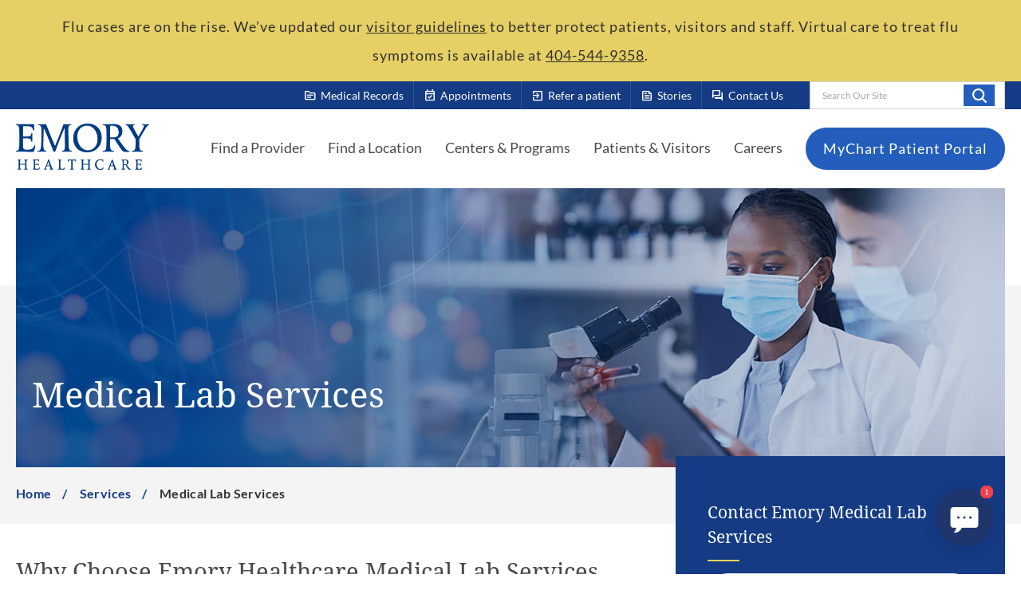

--- FILE ---
content_type: text/html; charset=utf-8
request_url: https://www.emoryhealthcare.org/services/medical-lab-services
body_size: 14165
content:



<!DOCTYPE html>
<!--[if lt IE 7]>      <html class="no-js lt-ie9 lt-ie8 lt-ie7"> <![endif]-->
<!--[if IE 7]>         <html class="no-js lt-ie9 lt-ie8"> <![endif]-->
<!--[if IE 8]>         <html class="no-js lt-ie9"> <![endif]-->
<!--[if gt IE 8]><!-->
<html class="no-js" lang="en">
<!--<![endif]-->
<head>
<link href="/-/media/Feature/Experience-Accelerator/Bootstrap-5/Bootstrap-5/Styles/optimized-min.css?t=20230123T173000Z" rel="stylesheet" /><link href="/-/media/Base-Themes/Core-Libraries/styles/optimized-min.css?t=20230203T221914Z" rel="stylesheet" /><link href="/-/media/Base-Themes/Main-Theme/styles/optimized-min.css?t=20230203T221915Z" rel="stylesheet" /><link href="/-/media/Base-Themes/Juxtapose-Theme/Styles/optimized-min.css?t=20230406T210932Z" rel="stylesheet" /><link href="/-/media/Base-Themes/Slick-Carousel/styles/optimized-min.css?t=20230220T221740Z" rel="stylesheet" /><link href="/-/media/Themes/EH/Emory/Emory/styles/pre-optimized-min.css?t=20260115T030943Z" rel="stylesheet" />

    
    


    <title>Medical Lab Services at Emory Healthcare</title>


<link rel="canonical" href="https://www.emoryhealthcare.org/services/medical-lab-services" />




<meta name="robots" content="INDEX, FOLLOW" />
    <link href="/-/media/Project/EH/Emory/ThemeSrc/Icons/eh-favicon.png" rel="shortcut icon" />



<meta property="og:title"  content="Medical Lab Services at Emory Healthcare" /><meta property="og:url"  content="https://www.emoryhealthcare.org/services/medical-lab-services" />


<meta  name="description" content="Emory Healthcare Medical Lab Services offers accurate diagnostic medical testing at multiple locations. Call 404-712-5227 or 800-727-6763 for all questions or to schedule an appointment. " /><meta  name="keywords" content="medical lab services, scheduling a lab test, lab locations" />


<meta property="twitter:title"  content="Medical Lab Services at Emory Healthcare" /><meta property="twitter:card"  content="summary_large_image" />

<meta name="viewport" content="width=device-width, initial-scale=1">


<!-- Piwick snippet -->

<script type="text/javascript">
(function(window, document, dataLayerName, id) {
window[dataLayerName]=window[dataLayerName]||[],window[dataLayerName].push({start:(new Date).getTime(),event:"stg.start"});var scripts=document.getElementsByTagName('script')[0],tags=document.createElement('script');
function stgCreateCookie(a,b,c){var d="";if(c){var e=new Date;e.setTime(e.getTime()+24*c*60*60*1e3),d="; expires="+e.toUTCString();f="; SameSite=Strict"}document.cookie=a+"="+b+d+f+"; path=/"}
var isStgDebug=(window.location.href.match("stg_debug")||document.cookie.match("stg_debug"))&&!window.location.href.match("stg_disable_debug");stgCreateCookie("stg_debug",isStgDebug?1:"",isStgDebug?14:-1);
var qP=[];dataLayerName!=="dataLayer"&&qP.push("data_layer_name="+dataLayerName),isStgDebug&&qP.push("stg_debug");var qPString=qP.length>0?("?"+qP.join("&")):"";
tags.async=!0,tags.src="https://emoryhealthcare.containers.piwik.pro/"+id+".js"+qPString,scripts.parentNode.insertBefore(tags,scripts);
!function(a,n,i){a[n]=a[n]||{};for(var c=0;c<i.length;c++)!function(i){a[n][i]=a[n][i]||{},a[n][i].api=a[n][i].api||function(){var a=[].slice.call(arguments,0);"string"==typeof a[0]&&window[dataLayerName].push({event:n+"."+i+":"+a[0],parameters:[].slice.call(arguments,1)})}}(i[c])}(window,"ppms",["tm","cm"]);
})(window, document, 'piwikDataLayer', 'e575ee66-99a8-47a2-90b0-ae8328641028');
</script>

<!-- End Piwick snippet -->

<meta name="google-site-verification" content="i14jlRzZcm26ThMkozcXkvCy2FB3phoFbcwyyMVC72s" />

<link rel="stylesheet" href="https://fonts.googleapis.com/css2?family=Material+Symbols+Outlined" />
</head>
<body class="default-device bodyclass">
    



    <a  class="skip-link" href="#header">Skip To Main Site Navigation</a>



    <a  class="skip-link" href="#content">Skip To Content</a>



    <a  class="skip-link" href="#footer">Skip To Footer</a>

    
<!-- #wrapper -->
<div id="wrapper">
    <!-- #header -->
    <header>
        <div id="header" class="container-fluid">
            <div class="row">
<div class="component plain-html col-12">
    <div class="component-content">
<!-- Material Icons -->
<link href="https://fonts.googleapis.com/css2?family=Material+Symbols+Rounded:FILL@1" rel="stylesheet">

<style>
/* Random Fixes */
@media (max-width: 992px) {
    .has-side-navigation .sidebar-container {
        margin-top: 0 !important;
    }
}

.page-title-hero__text {
    transform: none !important;
}

.component.eh-promo .column-card__body {
    padding-bottom: 2rem;
}

.link + .link > .component-content {
    margin-left: 0;
}

.component a.field-link,
.component .field-link a {
    white-space: normal !important;
}

.accordion .eh-accordion__body ul li {
    list-style-type: disc;
}

/* Youtube Embeds */
.yt-embed {
    padding-top: 56.25%;
    position: relative;
}

.yt-embed iframe {
    height: 100%;
    width: 100%;
    position: absolute;
    top: 0;
}

/* RTE - Quote */
.quote {
    display: flex;
    flex-direction: column;
}

.quote > p {
    align-self: flex-end;
}

/* Link */
.component .link-text-chevron {
    display: flex;
    align-items: center;
    color: #143b83 !important;
    font-weight: bold;
    text-decoration: none !important;
}

.component .link-text-chevron:hover {
    text-decoration: none !important;
}

.link-text-chevron:after {
    background-image: url(/-/media/Project/EH/Emory/ThemeSrc/Icons/icon-chevron-right-navy.svg);
    content: " ";
    height: 12px;
    width: 8px;
    margin-left: 1rem;
    transition: all 0.3s;
}

.link-text-chevron:hover:after {
    margin-left: 1.4rem;
}

/* Buttons */
.link-btn-rounded {
    margin-left: 1.4rem;
}

/* EH Promo - Buttons */
.eh-promo .promo-tile__body .schdappBTN {
    align-items: center;
    background-color: #f4f4f4;
    border: 0;
    border-radius: 100px;
    box-sizing: border-box;
    color: #333333;
    cursor: pointer;
    display: block;
    width: 100%;
    float: center;
    font-family: -apple-system, system-ui, system-ui, "Segoe UI", Roboto, "Helvetica Neue", "Fira Sans", Ubuntu, Oxygen, "Oxygen Sans", Cantarell, "Droid Sans", "Apple Color Emoji", "Segoe UI Emoji", "Segoe UI Symbol", "Lucida Grande", Helvetica, Arial, sans-serif;
    font-size: 16px;
    font-weight: 600;
    justify-content: center;
    max-width: 480px;
    line-height: 20px;
    min-height: 40px;
    min-width: 0px;
    overflow: hidden;
    padding-top: 15px;
    padding-bottom: 15px;
    padding-left: 20px;
    padding-right: 20px;
    text-align: center;
    text-decoration: none;
    touch-action: manipulation;
    transition: background-color 0.167s cubic-bezier(0.4, 0, 0.2, 1) 0s, box-shadow 0.167s cubic-bezier(0.4, 0, 0.2, 1) 0s, color 0.167s cubic-bezier(0.4, 0, 0.2, 1) 0s;
    user-select: none;
    -webkit-user-select: none;
    vertical-align: middle;
    margin-bottom: 15px;
}

.eh-promo .promo-tile__body .schdappBTN.ylbtn {
    background-color: #E3C84D;
}

.eh-promo .promo-tile__body .schdappBTN:hover,
.eh-promo .promo-tile__body .schdappBTN:focus {
    background-color: #3FB3E3;
    color: #333333;
}

.eh-promo .promo-tile__body .schdappBTN:active {
    background: #09223b;
    color: rgb(255, 255, 255, .7);
}

.eh-promo .promo-tile__body .schdappBTN:disabled {
    cursor: not-allowed;
    background: rgba(0, 0, 0, .08);
    color: rgba(0, 0, 0, .3);
}

@media only screen and (max-width: 650px) {
    .eh-promo .promo-tile__body .schdappBTN {
        float: none;
        width: 95%;
        margin-left: auto;
        margin-right: auto;
        margin-top: 10px;
        margin-bottom: 10px;
    }
}

/* EH Promo - Disclaimers */
.eh-promo .promo-tile__body .hours,
.eh-promo .promo-tile__body .privacy {
    margin-top: 20px;
    line-height: 1em;
    font-size: 14px;
    text-align: center;
}

/* CTA - Make an Appointment */
.cta-container {
    display: flex;
    background-color: #2262ba;
    padding: 30px 20px;
}

.cta-icon-container {
    flex-basis: 15%;
    display: flex;
    justify-content: center;
    align-items: center;
}

.cta-icon {
    display: flex;
    justify-content: center;
    align-items: center;
    background-color: #103e82;
    border-radius: 50%;
    border: 5px solid white;
    width: auto;
    cursor: default;
    transition: transform 0.2s ease-in-out, opacity 0.2s ease-in-out;
}

a.cta-icon:hover {
    transform: scale(1.1);
    opacity: 0.8;
    text-decoration: none;
    cursor: pointer;
}

.cta-icon > span {
    color: white;
}

.cta-text-container .cta-content {
    font-size: 16px;
}

.cta-text-container .cta-title {
    margin-bottom: 2rem;
}

.cta-text-container a {
    font-weight: bold;
    text-decoration: underline;
}

.cta-text-container p {
    margin-bottom: 1rem;
}

.cta-container .cta-icon > span {
    font-size: 64px;
    margin: 18px;
}

.cta-container .cta-text-container,
.cta-container a {
    color: white;
}

.cta-container .cta-text-container {
    padding-left: 30px;
}

@media (max-width: 768px) {
    .cta-container {
        flex-direction: column;
        text-align: center;
    }

    .cta-container:not(.sidebar) .cta-icon {
        margin-top: -20%;
        margin-bottom: 15px;
        margin-left: auto;
        margin-right: auto;
    }

    .cta-container:not(.sidebar) .cta-text-container {
        padding-left: 0;
    }
}

/* CTA - Refer a Patient */
.cta-container.refer {
    background-color: #f1f1f1;
}

.cta-container.refer .cta-text-container,
.cta-container.refer a {
    color: initial;
}

/* CTA - Sidebar */
.cta-container.sidebar {
    flex-direction: column;
    text-align: center;
}

.cta-container.sidebar .cta-icon-container {
    display: flex;
    align-items: center;
    justify-content: left;
    margin-bottom: 2rem;
}

.cta-container.sidebar .cta-icon {
    margin-right: 1rem;
}

.cta-container.sidebar .cta-icon > span {
    font-size: 48px;
    margin: 12px;
}

.cta-container.sidebar .cta-title {
    text-align: left;
}

.cta-container.sidebar .cta-text-container {
    text-align: left;
}

/* Kyruus Block */
.custom-kyruus-container {
    border-color: #e3c84d;
    border-style: solid;
    border-width: 2px 0;
    padding: 40px 20px;
    margin-bottom: 40px;
}

.custom-kyruus-container .eh-content-spot {
    display: flex;
    flex-direction: column;
    margin: 0;
}

.custom-kyruus-container .eh-content-spot .field-body {
    flex-grow: 1;
}

.custom-kyruus-container .eh-link-list {
    margin-top: 3rem;
}

.custom-kyruus-container .eh-link-list li .field-link a {
    padding-bottom: 0;
    padding-top: 0;
    margin-bottom: 10px;
}

@media (max-width: 768px) {
    .custom-kyruus-container .eh-content-spot:first-of-type {
        border-bottom: 1px solid #ccc;
        padding-bottom: 2rem;
        margin-bottom: 2rem;
    }
}
</style>    </div>
</div>    <div class="component header-alert-bar col-12">
        <div class="component-content">
<div class="header-alert-section">



    

    

    
    <div class="component header-alert header-alert--yellow">
        <div class="component-content">
            <div class="row" role="alert">
                <div class="header-alert__content">
                    <p>Flu cases are on the rise. We&rsquo;ve updated our&nbsp;<a href="/patients-visitors/visitor-resources/visitor-policy">visitor guidelines</a>&nbsp;to better protect patients, visitors and staff. Virtual care to treat flu symptoms is available at&nbsp;<a href="tel: 4045449358">404-544-9358</a>.</p>
                </div>
            </div>
        </div>
    </div>
    
</div>        </div>
    </div>



<section class="component section-container col-12 bg-navy section-container--large" id="header-top-section" >
    <div class="component-content container">
<div class="row">


<div class="component container col-12 col-lg d-none d-lg-flex" id="top-header-right-section">
    <div class="component-content" >
<div class="row">


<div class="component container col-auto eh-quick-link-list-container">
    <div class="component-content" >
<div class="row">
<div class="component eh-quick-link-list col-12">
    <div class="component-content">
                            <a class="eh-quick-link" href="/patients-visitors/medical-records">
                <span class="eh-quick-link-icon material-symbols-outlined">topic</span>
               <span> Medical Records </span>
            </a>
    </div>
</div>
<div class="component eh-quick-link-list col-12">
    <div class="component-content">
                            <a class="eh-quick-link" href="/patients-visitors/appointments">
                <span class="eh-quick-link-icon material-symbols-outlined">event_available</span>
               <span> Appointments </span>
            </a>
    </div>
</div>
<div class="component eh-quick-link-list col-12">
    <div class="component-content">
                            <a class="eh-quick-link" href="/contact/refer-a-patient">
                <span class="eh-quick-link-icon material-symbols-outlined">exit_to_app</span>
               <span> Refer a patient </span>
            </a>
    </div>
</div>
<div class="component eh-quick-link-list col-12">
    <div class="component-content">
                            <a class="eh-quick-link" href="/stories">
                <span class="eh-quick-link-icon material-symbols-outlined">feed</span>
               <span> Stories </span>
            </a>
    </div>
</div>
<div class="component eh-quick-link-list col-12">
    <div class="component-content">
                            <a class="eh-quick-link" href="/contact">
                <span class="eh-quick-link-icon material-symbols-outlined">forum</span>
               <span> Contact Us </span>
            </a>
    </div>
</div></div>    </div>
</div>
<div class="component search-box search-box--header col-auto" data-properties='{"endpoint":"//sxa/search/results/","suggestionEndpoint":"//sxa/search/suggestions/","suggestionsMode":"ShowSearchResultsAsPredictions","resultPage":"/search","targetSignature":"","v":"{A73D16EA-7FF6-4AAD-87ED-99AFAAEF8A49}","s":"{13B36430-0D5E-4C8C-BBC3-723DD5C5778C}","p":5,"l":"","languageSource":"AllLanguages","searchResultsSignature":"site-search","itemid":"{060C885D-23D9-46AE-A2D9-85B45F87AE9F}","minSuggestionsTriggerCharacterCount":2}'>
    <div class="component-content">
        
                    <label for="textBoxSearch">
                        Search Our Site
                    </label>
                <input type="text" class="search-box-input" autocomplete="off" name="textBoxSearch" maxlength="100" placeholder="Search Our Site" />
                    <button class="search-box-button-with-redirect" type="submit">
                        Search
                    </button>
    </div>
</div>
</div>    </div>
</div></div>    </div>
</section>


<section class="component section-container col-12 bg-white section-container--large" id="header-main-section" >
    <div class="component-content container">
<div class="row">


<div class="component container col-12">
    <div class="component-content" >
<div class="row">


<div class="component container col-12" id="main-header-container">
    <div class="component-content" >
<div class="row">
<div class="component image file-type-icon-media-link col-auto">
    <div class="component-content">
<a title="Header Logo" href="/"><img src="/-/media/Project/EH/Emory/ThemeSrc/Logo/logo-emory.png?h=116&amp;iar=0&amp;w=332&amp;hash=35E153153B00BC2696CD1C6F29774241" alt="Emory Healthcare" width="332" height="116" data-variantitemid="{0A643F74-EC99-45E6-AAD8-6E88C5464476}" data-variantfieldname="Image" /></a><span class="image-caption field-imagecaption">Emory Healthcare</span>    </div>
</div>



<div class="component container col-auto d-none d-lg-block" id="main-header-navigation-container--desktop">
    <div class="component-content" >
<div class="row">
<div class="component eh-primary-nav col-auto">
    <div class="component-content">
            <div class="tabs-inner">
                    <ul class="tabs-heading">



    <li tabindex="-1">
        <div>
<div class="row">
<div class="component content col-12">
    <div class="component-content">



<a href="/physician-finder">Find a Provider</a>

    </div>
</div>
</div>
        </div>
    </li>
    <li tabindex="-1">
        <div>
<div class="row">
<div class="component content col-12">
    <div class="component-content">



<a href="/locations">Find a Location</a>

    </div>
</div>
</div>
        </div>
    </li>
    <li tabindex="-1">
        <div>
<div class="row">
<div class="component content col-12">
    <div class="component-content">



<a class="sub-nav-link" href='javascript:void();'>Centers &amp; Programs</a>

    </div>
</div>
</div>
        </div>
    </li>
    <li tabindex="-1">
        <div>
<div class="row">
<div class="component content col-12">
    <div class="component-content">



<a class="sub-nav-link" href='javascript:void();'>Patients &amp; Visitors</a>

    </div>
</div>
</div>
        </div>
    </li>
    <li tabindex="-1">
        <div>
<div class="row">
<div class="component content col-12">
    <div class="component-content">



<a href="/careers">Careers</a>

    </div>
</div>
</div>
        </div>
    </li>

                    </ul>
                    <div class="tabs-container">



    <div class="tab">
<div class="row"></div>    </div>
    <div class="tab">
<div class="row"></div>    </div>
    <div class="tab">
<div class="row">


<div class="component container col-12">
    <div class="component-content" >
<div class="row">
<div class="component link-list col-12">
    <div class="component-content">
        
                <ul>
                <li class="item0 odd first">
<div class="field-link"><a href="/centers-programs/psychiatry-services/treatments/adult-psychiatry-services" data-variantitemid="{755FBA91-3C1F-4554-80B5-119CDCED8C14}" title="Adult Psychiatry Program" data-variantfieldname="Link">Adult Psychiatry</a></div>                </li>
                <li class="item1 even">
<div class="field-link"><a href="/centers-programs/aesthetic-center" data-variantitemid="{F8D9C7BB-EB51-449E-B5B0-2C2E4223E389}" title="Aesthetics Center" data-variantfieldname="Link">Aesthetics</a></div>                </li>
                <li class="item2 odd">
<div class="field-link"><a href="/centers-programs/bariatric-centers" data-variantitemid="{CE845EEF-03B7-451C-A1D9-29B9E1F15114}" title="Bariatric Centers &amp; Weight Loss Services" data-variantfieldname="Link">Bariatric Centers &amp; Weight Loss</a></div>                </li>
                <li class="item3 even">
<div class="field-link"><a href="/centers-programs/brain-health-center" data-variantitemid="{1815FC30-15A3-41E4-B85E-F1F80E3A9727}" title="Brain Health Center" data-variantfieldname="Link">Brain Health</a></div>                </li>
                <li class="item4 odd">
<div class="field-link"><a href="/centers-programs/cancer-program" data-variantitemid="{D73233DC-DA0C-4520-BCD1-3CD9E48BD007}" title="Cancer Program Winship Cancer Institute" data-variantfieldname="Link">Cancer</a></div>                </li>
                <li class="item5 even">
<div class="field-link"><a href="/services/heart-vascular" data-variantitemid="{5D67307C-F38E-454C-A391-380E0B01A66D}" title="Cardiology Program" data-variantfieldname="Link">Cardiology</a></div>                </li>
                <li class="item6 odd">
<div class="field-link"><a href="/centers-programs/digestive-diseases-program" data-variantitemid="{76DCEEBA-0D01-451A-B712-1DD19E1D27B0}" title="Digestive Diseases Program" data-variantfieldname="Link">Digestive Diseases</a></div>                </li>
                <li class="item7 even">
<div class="field-link"><a href="/centers-programs/emory-employer-health-solutions" data-variantitemid="{227B63CC-B0A9-4F8B-855E-50744962B3B0}" title="Employer Health Solutions Program" data-variantfieldname="Link">Employer Health Solutions</a></div>                </li>
                <li class="item8 odd">
<div class="field-link"><a href="/centers-programs/orthopedic-spine-center/joint-cartilage-preservation-center" data-variantitemid="{5CEDA37C-1FBD-4045-8444-3A867BE82502}" title="joint &amp; Cartilage Preservation Center" data-variantfieldname="Link">Joint &amp; Cartilage Preservation Center</a></div>                </li>
                <li class="item9 even">
<div class="field-link"><a href="/centers-programs/endocrinology-services" data-variantitemid="{70EDA685-E8F3-4650-AEA3-59E1022D728A}" title="Endocrinology Services" data-variantfieldname="Link">Endocrinology</a></div>                </li>
                <li class="item10 odd">
<div class="field-link"><a href="/services/eye-care" data-variantitemid="{257D743B-1A0C-40E9-B874-541FC9B5CA96}" title="Eye Center" data-variantfieldname="Link">Eye Center</a></div>                </li>
                <li class="item11 even">
<div class="field-link"><a href="/centers-programs#surgical" data-variantitemid="{C60C0596-E586-44AD-8F26-C1BED4A69475}" title="General Surgery Programs" data-variantfieldname="Link">General Surgery</a></div>                </li>
                <li class="item12 odd">
<div class="field-link"><a href="/centers-programs/womens-health-services/gynecology-care" data-variantitemid="{656CE724-00FB-4C2D-89BF-048948BE6A22}" data-variantfieldname="Link">Gynecology</a></div>                </li>
                <li class="item13 even">
<div class="field-link"><a href="/services/heart-vascular" data-variantitemid="{D6C31D70-6859-4ACF-B384-BDCC460E98CE}" title="Health and Vascular Center" data-variantfieldname="Link">Heart &amp; Vascular</a></div>                </li>
                <li class="item14 odd">
<div class="field-link"><a href="/centers-programs/infectious-disease-services" data-variantitemid="{A0DAF5CA-7B33-4D1E-A065-0F5E8D01FCD5}" title="Infectious Diseases Program" data-variantfieldname="Link">Infectious Diseases</a></div>                </li>
                <li class="item15 even">
<div class="field-link"><a href="/centers-programs/maternity-center" data-variantitemid="{96B29DB5-4C89-4834-99A6-E41622850FF8}" title="Maternity Centers" data-variantfieldname="Link">Maternity</a></div>                </li>
                <li class="item16 odd">
<div class="field-link"><a href="/services/medical-lab-services" data-variantitemid="{02EEAEAB-E306-431B-A7DA-181FAA6708E7}" title="Medical Laboratories" data-variantfieldname="Link">Medical Laboratories</a></div>                </li>
                <li class="item17 even">
<div class="field-link"><a href="/centers-programs/mental-health-services" data-variantitemid="{0731437A-68A9-405D-93CA-6B14AE477CD3}" title="Mental Health Services" data-variantfieldname="Link">Mental Health Services</a></div>                </li>
                <li class="item18 odd">
<div class="field-link"><a href="/services/neuro" data-variantitemid="{BA1F579B-ACC1-490D-BCB2-F46F6DD0573F}" data-variantfieldname="Link">Neurology &amp; Neurosurgery</a></div>                </li>
                <li class="item19 even">
<div class="field-link"><a href="/centers-programs/womens-health-services/obstetrics-prenatal-care" data-variantitemid="{CA947761-E89E-4B07-A963-F1054F89F30F}" title="Obstetrics &amp; Prenatal Care" data-variantfieldname="Link">Obstetrics &amp; Prenatal Care</a></div>                </li>
                <li class="item20 odd">
<div class="field-link"><a href="/centers-programs/orthopedic-spine-center" data-variantitemid="{379AA38F-CCCC-4743-A5E4-B89188B9E469}" title="Orthopaedics &amp; Spine Center" data-variantfieldname="Link">Orthopaedics, Sports &amp; Spine</a></div>                </li>
                <li class="item21 even">
<div class="field-link"><a href="/centers-programs/physical-therapy" data-variantitemid="{CA643A6A-456C-4CE7-914F-DB9EDEC0F881}" title="Physical Therapy &amp; Rehabilitation Services" data-variantfieldname="Link">Physical Therapy &amp; Rehabilitation</a></div>                </li>
                <li class="item22 odd">
<div class="field-link"><a href="/centers-programs/primary-care" data-variantitemid="{591491B7-5FD5-4444-8501-92F736F351CE}" title="Primary Care" data-variantfieldname="Link">Primary Care (Family, Internal, Geriatrics)</a></div>                </li>
                <li class="item23 even">
<div class="field-link"><a href="/services/radiology-imaging" data-variantitemid="{776DB156-75A4-45D0-AD2F-218C15E92DF3}" title="Radiology &amp; Imaging Services" data-variantfieldname="Link">Radiology &amp; Imaging</a></div>                </li>
                <li class="item24 odd">
<div class="field-link"><a href="/centers-programs/reproductive-center" data-variantitemid="{F62F196B-9573-406D-A2C6-92A7EDFDB492}" title="Reproductive Center" data-variantfieldname="Link">Reproductive Health</a></div>                </li>
                <li class="item25 even">
<div class="field-link"><a href="/services/sleep-center" data-variantitemid="{5BB200A6-A55C-4471-AC38-4BBD9904FB3A}" data-variantfieldname="Link">Sleep Center</a></div>                </li>
                <li class="item26 odd">
<div class="field-link"><a href="/centers-programs/transgender-clinic" data-variantitemid="{E9F8D025-80C6-439D-A528-C71A5D12195B}" title="Transgender Care Program" data-variantfieldname="Link">Transgender Care</a></div>                </li>
                <li class="item27 even">
<div class="field-link"><a href="/services/transplant" data-variantitemid="{270D5F33-9071-4833-8DB8-D73683FAD6D7}" title="Transplant Center" data-variantfieldname="Link">Transplant</a></div>                </li>
                <li class="item28 odd">
<div class="field-link"><a href="/centers-programs/urgent-care" data-variantitemid="{698F1A88-C3C9-46FD-BB3C-ED8D2BA09EFC}" title="Urgent Care" data-variantfieldname="Link">Urgent Care</a></div>                </li>
                <li class="item29 even">
<div class="field-link"><a href="/services/urology" data-variantitemid="{0C7D19D7-8922-4710-B8E6-D252ED4AA614}" title="ACL Program" data-variantfieldname="Link">Urology</a></div>                </li>
                <li class="item30 odd">
<div class="field-link"><a href="/centers-programs/veterans-program" data-variantitemid="{45E9BC91-2D02-49B3-A222-07360F256176}" title="Veterans Program" data-variantfieldname="Link">Veterans Program</a></div>                </li>
                <li class="item31 even">
<div class="field-link"><a href="/services/heart-vascular/conditions/varicose-veins" data-variantitemid="{A1A1D32B-BB49-4CBE-B625-E9D08881E334}" title="Vein Center" data-variantfieldname="Link">Vein Center</a></div>                </li>
                <li class="item32 odd">
<div class="field-link"><a href="/services/heart-vascular/conditions/varicose-veins" data-variantitemid="{E2C5E488-ACE4-42C2-B4B6-24F498F873F4}" title="Varicose Veins" data-variantfieldname="Link">Varicose Veins</a></div>                </li>
                <li class="item33 even last">
<div class="field-link"><a href="/centers-programs" data-variantitemid="{02C348B1-022A-4409-8DA1-C4116C34220E}" data-variantfieldname="Link" class="view-all">View All</a></div>                </li>
        </ul>
    </div>
</div>
</div>    </div>
</div></div>    </div>
    <div class="tab">
<div class="row">
<div class="component link-list col-12 grid-row-5">
    <div class="component-content">
        
                <ul>
                <li class="item0 odd first">
<div class="field-link"><a href="/patients-visitors/insurance-billing/billing-information" data-variantitemid="{D8438FDD-97DE-4F73-A173-42444EE3BD52}" title="Billing &amp; Insurance" data-variantfieldname="Link">Billing Information</a></div>                </li>
                <li class="item1 even">
<div class="field-link"><a href="/research-innovation" data-variantitemid="{92643E06-5140-42AB-BD73-69AC82E44BE7}" title="Clinical Trials" data-variantfieldname="Link">Clinical Trials</a></div>                </li>
                <li class="item2 odd">
<div class="field-link"><a href="/patients-visitors/insurance-billing/financial-assistance" data-variantitemid="{3406A9CB-68CE-48BB-99D8-C7353AA89BEC}" title="Financial Assistance" data-variantfieldname="Link">Financial Assistance</a></div>                </li>
                <li class="item3 even">
<div class="field-link"><a href="/patients-visitors/policies-privacy-and-rights/financial-clearance" data-variantitemid="{E69A6C7D-DD9D-45A3-B5D2-B514DC32F2FC}" title="Financial Clearance Policy" data-variantfieldname="Link">Financial Clearance Policy</a></div>                </li>
                <li class="item4 odd">
<div class="field-link"><a href="/patients-visitors/visitor-resources" data-variantitemid="{A6A1D775-CA9D-491B-9132-2C822F8BFED8}" title="Guest Services " data-variantfieldname="Link">Guest Services </a></div>                </li>
                <li class="item5 even">
<div class="field-link"><a href="/patients-visitors/insurance-billing/insurance-information" data-variantitemid="{75EBB16E-2F0D-4C7D-B717-4941483A7A8E}" title="Health and Vascular Center" data-variantfieldname="Link">Insurance Information</a></div>                </li>
                <li class="item6 odd">
<div class="field-link"><a href="/patients-visitors/patient-resources/interpretation" data-variantitemid="{045CE106-E72F-4318-9A67-19E9818287DF}" title="Language Interpretation Services" data-variantfieldname="Link">Language Interpretation Services</a></div>                </li>
                <li class="item7 even">
<div class="field-link"><a href="/patients-visitors/patient-resources/lgbtq" data-variantitemid="{2C66AB2C-BBC1-4EB2-8CCA-31FDA89257B1}" title="LGBTQIA Cultural Competency" data-variantfieldname="Link">LGBTQIA Cultural Competency</a></div>                </li>
                <li class="item8 odd">
<div class="field-link"><a href="/patients-visitors/medical-records" data-variantitemid="{CC313555-5818-4223-AC80-18E3614B6B05}" title="Medical Records" data-variantfieldname="Link">Medical Records</a></div>                </li>
                <li class="item9 even">
<div class="field-link"><a href="/patients-visitors/insurance-billing/medicare-resources" data-variantitemid="{87926067-4014-40AF-B2BE-D17B6828D818}" title="Medicare Resources" data-variantfieldname="Link">Medicare Resources</a></div>                </li>
                <li class="item10 odd">
<div class="field-link"><a href="/about" data-variantitemid="{EBD63840-7637-4B74-82A3-B11FBD295F50}" title="Mission &amp; Values" data-variantfieldname="Link">Mission &amp; Values</a></div>                </li>
                <li class="item11 even">
<div class="field-link"><a href="/patients-visitors/patient-resources/patient-portal" data-variantitemid="{BAD78880-1AFF-4F82-9A44-2C406250C8AC}" title="MyChart Patient Portal Help" data-variantfieldname="Link">MyChart Patient Portal Help</a></div>                </li>
                <li class="item12 odd">
<div class="field-link"><a href="/patients-visitors/insurance-billing/no-surprises-act-disclosures" data-variantitemid="{58E84824-B236-4BED-96E6-4EE68FB29A45}" title="No Suprises Act Disclosure" data-variantfieldname="Link">No Suprises Act Disclosure</a></div>                </li>
                <li class="item13 even">
<div class="field-link"><a href="/patients-visitors/policies-privacy-and-rights/non-discrimination-policy" data-variantitemid="{3E25580F-444B-4E80-A058-714D7D75EC4C}" title="Non-Discrimination Policy" data-variantfieldname="Link">Non-Discrimination Policy</a></div>                </li>
                <li class="item14 odd">
<div class="field-link"><a href="/patients-visitors/insurance-billing/bill-pay" data-variantitemid="{70E2F2B8-B4B2-443A-AC24-D26E07F10DAB}" title="Online Bill Pay" data-variantfieldname="Link">Online Bill Pay</a></div>                </li>
                <li class="item15 even">
<div class="field-link"><a href="/patients-visitors/policies-privacy-and-rights/patient-rights" data-variantitemid="{D1C4B925-5FF0-4857-AE0C-E7B51E22CC7B}" title="Patient Privacy &amp; Rights" data-variantfieldname="Link">Patient Privacy &amp; Rights</a></div>                </li>
                <li class="item16 odd">
<div class="field-link"><a href="/contact#patientRelations" data-variantitemid="{3455923E-A93C-4B6B-A4BC-9A3242B8BD4D}" title="Patient Relations" data-variantfieldname="Link">Patient Relations</a></div>                </li>
                <li class="item17 even">
<div class="field-link"><a href="/patients-visitors/insurance-billing/price-transparency" data-variantitemid="{FDC0DFAD-90AA-4D9F-A6E9-9731BC6F75CE}" title="Price Transparancy" data-variantfieldname="Link">Price Transparency</a></div>                </li>
                <li class="item18 odd">
<div class="field-link"><a href="/patients-visitors/visitor-resources" data-variantitemid="{D8CC837C-D84D-4383-A2B3-00AE100E9AC0}" title="Visitor Policy" data-variantfieldname="Link">Visitor Policy</a></div>                </li>
                <li class="item19 even last">
<div class="field-link"><a href="/patients-visitors" data-variantitemid="{312130DD-3F30-4E24-AE7A-5FB883FCEB18}" data-variantfieldname="Link" class="view-all">View All</a></div>                </li>
        </ul>
    </div>
</div>
</div>    </div>
    <div class="tab">
<div class="row"></div>    </div>

                    </div>
            </div>    
    </div>
</div>


<div class="component link link--round-button  col-auto">
    <div class="component-content">

<div class="field-link"><a href="/patients-visitors/patient-resources/patient-portal" data-variantitemid="{D5B84125-EE39-47C1-B7AB-F7B3C2FCA8D3}" title="MyChart Patient Portal" data-variantfieldname="Link">MyChart Patient Portal</a></div>    </div>
</div></div>    </div>
</div>


<div class="component container col-auto d-lg-none" id="main-header-navigation-container--mobile">
    <div class="component-content" >
<div class="row">

<div class="component link col-auto">
    <div class="component-content">

<div class="field-link"><a href="/" data-variantitemid="{F9D877F5-B69E-401A-A888-DD121F5AA000}" data-variantfieldname="Link" class="mobile-search-btn">Search</a></div>    </div>
</div>

<div class="component link col-auto">
    <div class="component-content">

<div class="field-link"><a href="/" data-variantitemid="{FB2C16FC-90FB-43AE-9AB2-0B1F615BE99B}" data-variantfieldname="Link" class="mobile-nav-btn">Menu</a></div>    </div>
</div></div>    </div>
</div></div>    </div>
</div>


<div class="component container col-12" id="mobile-search-panel">
    <div class="component-content" >
<div class="row">
<div class="component search-box search-box--header-mobile col-12" data-properties='{"endpoint":"//sxa/search/results/","suggestionEndpoint":"//sxa/search/suggestions/","suggestionsMode":"ShowSearchResults","resultPage":"/search","targetSignature":"","v":"{D407CF7C-1FCC-4AAA-A8AF-DA2DAB74F419}","s":"{13B36430-0D5E-4C8C-BBC3-723DD5C5778C}","p":5,"l":"","languageSource":"SearchResultsLanguage","searchResultsSignature":"site-search","itemid":"{060C885D-23D9-46AE-A2D9-85B45F87AE9F}","minSuggestionsTriggerCharacterCount":2}'>
    <div class="component-content">
        
                    <label for="textBoxSearch">
                        Search Our Site
                    </label>
                <input type="text" class="search-box-input" autocomplete="off" name="textBoxSearch" maxlength="100" placeholder="Search Our Site" />
                    <button class="search-box-button-with-redirect" type="submit">
                        Search
                    </button>
    </div>
</div>
</div>    </div>
</div>


<div class="component container col-12" id="mobile-menu-panel">
    <div class="component-content" >
<div class="row">


<div class="component container col-12" id="mobile-utility-nav">
    <div class="component-content" >
<div class="row">


<div class="component container col-6 bg-navy">
    <div class="component-content" >
<div class="row">

    <div class="component rich-text col-12">
        <div class="component-content">
        </div>
    </div>
</div>    </div>
</div>


<div class="component container col-6 bg-cerulean-blue">
    <div class="component-content" >
<div class="row">    <div class="component component-popup col-12">
        <div class="component-content">
<div class="content-rte">
   <button class="popup-trigger" data-popup-target="{31B8820A-B0A0-4388-AF68-A0F10F85F9E0}">Info</button>
</div>
<div class="popup-section" data-popup="{31B8820A-B0A0-4388-AF68-A0F10F85F9E0}">
  <div class="popup-title"></div>
  <div class="popup-content"></div>
</div >
        </div>
    </div>
</div>    </div>
</div></div>    </div>
</div>


<div class="component container col-12">
    <div class="component-content" >
<div class="row">


<div class="component container col-12" id="navigation-mobile-wrapper">
    <div class="component-content" >
<div class="row">


<div class="component container col-12" id="navigation-mobile">
    <div class="component-content" >
<div class="row">
<div class="component eh-primary-nav col-12">
    <div class="component-content">
            <div class="tabs-inner">
                    <ul class="tabs-heading">



    <li tabindex="-1">
        <div>
<div class="row">
<div class="component content col-12">
    <div class="component-content">



<a href="/physician-finder">Find a Provider</a>

    </div>
</div>
</div>
        </div>
    </li>
    <li tabindex="-1">
        <div>
<div class="row">
<div class="component content col-12">
    <div class="component-content">



<a href="/locations">Find a Location</a>

    </div>
</div>
</div>
        </div>
    </li>
    <li tabindex="-1">
        <div>
<div class="row">
<div class="component content col-12">
    <div class="component-content">



<a class="sub-nav-link" href='javascript:void();'>Centers &amp; Programs</a>

    </div>
</div>
</div>
        </div>
    </li>
    <li tabindex="-1">
        <div>
<div class="row">
<div class="component content col-12">
    <div class="component-content">



<a class="sub-nav-link" href='javascript:void();'>Patients &amp; Visitors</a>

    </div>
</div>
</div>
        </div>
    </li>
    <li tabindex="-1">
        <div>
<div class="row">
<div class="component content col-12">
    <div class="component-content">



<a href="/careers">Careers</a>

    </div>
</div>
</div>
        </div>
    </li>

                    </ul>
                    <div class="tabs-container">



    <div class="tab">
<div class="row"></div>    </div>
    <div class="tab">
<div class="row"></div>    </div>
    <div class="tab">
<div class="row">


<div class="component container col-12">
    <div class="component-content" >
<div class="row">
<div class="component link-list col-12">
    <div class="component-content">
        
                <ul>
                <li class="item0 odd first">
<div class="field-link"><a href="/centers-programs/psychiatry-services/treatments/adult-psychiatry-services" data-variantitemid="{755FBA91-3C1F-4554-80B5-119CDCED8C14}" title="Adult Psychiatry Program" data-variantfieldname="Link">Adult Psychiatry</a></div>                </li>
                <li class="item1 even">
<div class="field-link"><a href="/centers-programs/aesthetic-center" data-variantitemid="{F8D9C7BB-EB51-449E-B5B0-2C2E4223E389}" title="Aesthetics Center" data-variantfieldname="Link">Aesthetics</a></div>                </li>
                <li class="item2 odd">
<div class="field-link"><a href="/centers-programs/bariatric-centers" data-variantitemid="{CE845EEF-03B7-451C-A1D9-29B9E1F15114}" title="Bariatric Centers &amp; Weight Loss Services" data-variantfieldname="Link">Bariatric Centers &amp; Weight Loss</a></div>                </li>
                <li class="item3 even">
<div class="field-link"><a href="/centers-programs/brain-health-center" data-variantitemid="{1815FC30-15A3-41E4-B85E-F1F80E3A9727}" title="Brain Health Center" data-variantfieldname="Link">Brain Health</a></div>                </li>
                <li class="item4 odd">
<div class="field-link"><a href="/centers-programs/cancer-program" data-variantitemid="{D73233DC-DA0C-4520-BCD1-3CD9E48BD007}" title="Cancer Program Winship Cancer Institute" data-variantfieldname="Link">Cancer</a></div>                </li>
                <li class="item5 even">
<div class="field-link"><a href="/services/heart-vascular" data-variantitemid="{5D67307C-F38E-454C-A391-380E0B01A66D}" title="Cardiology Program" data-variantfieldname="Link">Cardiology</a></div>                </li>
                <li class="item6 odd">
<div class="field-link"><a href="/centers-programs/digestive-diseases-program" data-variantitemid="{76DCEEBA-0D01-451A-B712-1DD19E1D27B0}" title="Digestive Diseases Program" data-variantfieldname="Link">Digestive Diseases</a></div>                </li>
                <li class="item7 even">
<div class="field-link"><a href="/centers-programs/emory-employer-health-solutions" data-variantitemid="{227B63CC-B0A9-4F8B-855E-50744962B3B0}" title="Employer Health Solutions Program" data-variantfieldname="Link">Employer Health Solutions</a></div>                </li>
                <li class="item8 odd">
<div class="field-link"><a href="/centers-programs/orthopedic-spine-center/joint-cartilage-preservation-center" data-variantitemid="{5CEDA37C-1FBD-4045-8444-3A867BE82502}" title="joint &amp; Cartilage Preservation Center" data-variantfieldname="Link">Joint &amp; Cartilage Preservation Center</a></div>                </li>
                <li class="item9 even">
<div class="field-link"><a href="/centers-programs/endocrinology-services" data-variantitemid="{70EDA685-E8F3-4650-AEA3-59E1022D728A}" title="Endocrinology Services" data-variantfieldname="Link">Endocrinology</a></div>                </li>
                <li class="item10 odd">
<div class="field-link"><a href="/services/eye-care" data-variantitemid="{257D743B-1A0C-40E9-B874-541FC9B5CA96}" title="Eye Center" data-variantfieldname="Link">Eye Center</a></div>                </li>
                <li class="item11 even">
<div class="field-link"><a href="/centers-programs#surgical" data-variantitemid="{C60C0596-E586-44AD-8F26-C1BED4A69475}" title="General Surgery Programs" data-variantfieldname="Link">General Surgery</a></div>                </li>
                <li class="item12 odd">
<div class="field-link"><a href="/centers-programs/womens-health-services/gynecology-care" data-variantitemid="{656CE724-00FB-4C2D-89BF-048948BE6A22}" data-variantfieldname="Link">Gynecology</a></div>                </li>
                <li class="item13 even">
<div class="field-link"><a href="/services/heart-vascular" data-variantitemid="{D6C31D70-6859-4ACF-B384-BDCC460E98CE}" title="Health and Vascular Center" data-variantfieldname="Link">Heart &amp; Vascular</a></div>                </li>
                <li class="item14 odd">
<div class="field-link"><a href="/centers-programs/infectious-disease-services" data-variantitemid="{A0DAF5CA-7B33-4D1E-A065-0F5E8D01FCD5}" title="Infectious Diseases Program" data-variantfieldname="Link">Infectious Diseases</a></div>                </li>
                <li class="item15 even">
<div class="field-link"><a href="/centers-programs/maternity-center" data-variantitemid="{96B29DB5-4C89-4834-99A6-E41622850FF8}" title="Maternity Centers" data-variantfieldname="Link">Maternity</a></div>                </li>
                <li class="item16 odd">
<div class="field-link"><a href="/services/medical-lab-services" data-variantitemid="{02EEAEAB-E306-431B-A7DA-181FAA6708E7}" title="Medical Laboratories" data-variantfieldname="Link">Medical Laboratories</a></div>                </li>
                <li class="item17 even">
<div class="field-link"><a href="/centers-programs/mental-health-services" data-variantitemid="{0731437A-68A9-405D-93CA-6B14AE477CD3}" title="Mental Health Services" data-variantfieldname="Link">Mental Health Services</a></div>                </li>
                <li class="item18 odd">
<div class="field-link"><a href="/services/neuro" data-variantitemid="{BA1F579B-ACC1-490D-BCB2-F46F6DD0573F}" data-variantfieldname="Link">Neurology &amp; Neurosurgery</a></div>                </li>
                <li class="item19 even">
<div class="field-link"><a href="/centers-programs/womens-health-services/obstetrics-prenatal-care" data-variantitemid="{CA947761-E89E-4B07-A963-F1054F89F30F}" title="Obstetrics &amp; Prenatal Care" data-variantfieldname="Link">Obstetrics &amp; Prenatal Care</a></div>                </li>
                <li class="item20 odd">
<div class="field-link"><a href="/centers-programs/orthopedic-spine-center" data-variantitemid="{379AA38F-CCCC-4743-A5E4-B89188B9E469}" title="Orthopaedics &amp; Spine Center" data-variantfieldname="Link">Orthopaedics, Sports &amp; Spine</a></div>                </li>
                <li class="item21 even">
<div class="field-link"><a href="/centers-programs/physical-therapy" data-variantitemid="{CA643A6A-456C-4CE7-914F-DB9EDEC0F881}" title="Physical Therapy &amp; Rehabilitation Services" data-variantfieldname="Link">Physical Therapy &amp; Rehabilitation</a></div>                </li>
                <li class="item22 odd">
<div class="field-link"><a href="/centers-programs/primary-care" data-variantitemid="{591491B7-5FD5-4444-8501-92F736F351CE}" title="Primary Care" data-variantfieldname="Link">Primary Care (Family, Internal, Geriatrics)</a></div>                </li>
                <li class="item23 even">
<div class="field-link"><a href="/services/radiology-imaging" data-variantitemid="{776DB156-75A4-45D0-AD2F-218C15E92DF3}" title="Radiology &amp; Imaging Services" data-variantfieldname="Link">Radiology &amp; Imaging</a></div>                </li>
                <li class="item24 odd">
<div class="field-link"><a href="/centers-programs/reproductive-center" data-variantitemid="{F62F196B-9573-406D-A2C6-92A7EDFDB492}" title="Reproductive Center" data-variantfieldname="Link">Reproductive Health</a></div>                </li>
                <li class="item25 even">
<div class="field-link"><a href="/services/sleep-center" data-variantitemid="{5BB200A6-A55C-4471-AC38-4BBD9904FB3A}" data-variantfieldname="Link">Sleep Center</a></div>                </li>
                <li class="item26 odd">
<div class="field-link"><a href="/centers-programs/transgender-clinic" data-variantitemid="{E9F8D025-80C6-439D-A528-C71A5D12195B}" title="Transgender Care Program" data-variantfieldname="Link">Transgender Care</a></div>                </li>
                <li class="item27 even">
<div class="field-link"><a href="/services/transplant" data-variantitemid="{270D5F33-9071-4833-8DB8-D73683FAD6D7}" title="Transplant Center" data-variantfieldname="Link">Transplant</a></div>                </li>
                <li class="item28 odd">
<div class="field-link"><a href="/centers-programs/urgent-care" data-variantitemid="{698F1A88-C3C9-46FD-BB3C-ED8D2BA09EFC}" title="Urgent Care" data-variantfieldname="Link">Urgent Care</a></div>                </li>
                <li class="item29 even">
<div class="field-link"><a href="/services/urology" data-variantitemid="{0C7D19D7-8922-4710-B8E6-D252ED4AA614}" title="ACL Program" data-variantfieldname="Link">Urology</a></div>                </li>
                <li class="item30 odd">
<div class="field-link"><a href="/centers-programs/veterans-program" data-variantitemid="{45E9BC91-2D02-49B3-A222-07360F256176}" title="Veterans Program" data-variantfieldname="Link">Veterans Program</a></div>                </li>
                <li class="item31 even">
<div class="field-link"><a href="/services/heart-vascular/conditions/varicose-veins" data-variantitemid="{A1A1D32B-BB49-4CBE-B625-E9D08881E334}" title="Vein Center" data-variantfieldname="Link">Vein Center</a></div>                </li>
                <li class="item32 odd">
<div class="field-link"><a href="/services/heart-vascular/conditions/varicose-veins" data-variantitemid="{E2C5E488-ACE4-42C2-B4B6-24F498F873F4}" title="Varicose Veins" data-variantfieldname="Link">Varicose Veins</a></div>                </li>
                <li class="item33 even last">
<div class="field-link"><a href="/centers-programs" data-variantitemid="{02C348B1-022A-4409-8DA1-C4116C34220E}" data-variantfieldname="Link" class="view-all">View All</a></div>                </li>
        </ul>
    </div>
</div>
</div>    </div>
</div></div>    </div>
    <div class="tab">
<div class="row">
<div class="component link-list col-12 grid-row-5">
    <div class="component-content">
        
                <ul>
                <li class="item0 odd first">
<div class="field-link"><a href="/patients-visitors/insurance-billing/billing-information" data-variantitemid="{D8438FDD-97DE-4F73-A173-42444EE3BD52}" title="Billing &amp; Insurance" data-variantfieldname="Link">Billing Information</a></div>                </li>
                <li class="item1 even">
<div class="field-link"><a href="/research-innovation" data-variantitemid="{92643E06-5140-42AB-BD73-69AC82E44BE7}" title="Clinical Trials" data-variantfieldname="Link">Clinical Trials</a></div>                </li>
                <li class="item2 odd">
<div class="field-link"><a href="/patients-visitors/insurance-billing/financial-assistance" data-variantitemid="{3406A9CB-68CE-48BB-99D8-C7353AA89BEC}" title="Financial Assistance" data-variantfieldname="Link">Financial Assistance</a></div>                </li>
                <li class="item3 even">
<div class="field-link"><a href="/patients-visitors/policies-privacy-and-rights/financial-clearance" data-variantitemid="{E69A6C7D-DD9D-45A3-B5D2-B514DC32F2FC}" title="Financial Clearance Policy" data-variantfieldname="Link">Financial Clearance Policy</a></div>                </li>
                <li class="item4 odd">
<div class="field-link"><a href="/patients-visitors/visitor-resources" data-variantitemid="{A6A1D775-CA9D-491B-9132-2C822F8BFED8}" title="Guest Services " data-variantfieldname="Link">Guest Services </a></div>                </li>
                <li class="item5 even">
<div class="field-link"><a href="/patients-visitors/insurance-billing/insurance-information" data-variantitemid="{75EBB16E-2F0D-4C7D-B717-4941483A7A8E}" title="Health and Vascular Center" data-variantfieldname="Link">Insurance Information</a></div>                </li>
                <li class="item6 odd">
<div class="field-link"><a href="/patients-visitors/patient-resources/interpretation" data-variantitemid="{045CE106-E72F-4318-9A67-19E9818287DF}" title="Language Interpretation Services" data-variantfieldname="Link">Language Interpretation Services</a></div>                </li>
                <li class="item7 even">
<div class="field-link"><a href="/patients-visitors/patient-resources/lgbtq" data-variantitemid="{2C66AB2C-BBC1-4EB2-8CCA-31FDA89257B1}" title="LGBTQIA Cultural Competency" data-variantfieldname="Link">LGBTQIA Cultural Competency</a></div>                </li>
                <li class="item8 odd">
<div class="field-link"><a href="/patients-visitors/medical-records" data-variantitemid="{CC313555-5818-4223-AC80-18E3614B6B05}" title="Medical Records" data-variantfieldname="Link">Medical Records</a></div>                </li>
                <li class="item9 even">
<div class="field-link"><a href="/patients-visitors/insurance-billing/medicare-resources" data-variantitemid="{87926067-4014-40AF-B2BE-D17B6828D818}" title="Medicare Resources" data-variantfieldname="Link">Medicare Resources</a></div>                </li>
                <li class="item10 odd">
<div class="field-link"><a href="/about" data-variantitemid="{EBD63840-7637-4B74-82A3-B11FBD295F50}" title="Mission &amp; Values" data-variantfieldname="Link">Mission &amp; Values</a></div>                </li>
                <li class="item11 even">
<div class="field-link"><a href="/patients-visitors/patient-resources/patient-portal" data-variantitemid="{BAD78880-1AFF-4F82-9A44-2C406250C8AC}" title="MyChart Patient Portal Help" data-variantfieldname="Link">MyChart Patient Portal Help</a></div>                </li>
                <li class="item12 odd">
<div class="field-link"><a href="/patients-visitors/insurance-billing/no-surprises-act-disclosures" data-variantitemid="{58E84824-B236-4BED-96E6-4EE68FB29A45}" title="No Suprises Act Disclosure" data-variantfieldname="Link">No Suprises Act Disclosure</a></div>                </li>
                <li class="item13 even">
<div class="field-link"><a href="/patients-visitors/policies-privacy-and-rights/non-discrimination-policy" data-variantitemid="{3E25580F-444B-4E80-A058-714D7D75EC4C}" title="Non-Discrimination Policy" data-variantfieldname="Link">Non-Discrimination Policy</a></div>                </li>
                <li class="item14 odd">
<div class="field-link"><a href="/patients-visitors/insurance-billing/bill-pay" data-variantitemid="{70E2F2B8-B4B2-443A-AC24-D26E07F10DAB}" title="Online Bill Pay" data-variantfieldname="Link">Online Bill Pay</a></div>                </li>
                <li class="item15 even">
<div class="field-link"><a href="/patients-visitors/policies-privacy-and-rights/patient-rights" data-variantitemid="{D1C4B925-5FF0-4857-AE0C-E7B51E22CC7B}" title="Patient Privacy &amp; Rights" data-variantfieldname="Link">Patient Privacy &amp; Rights</a></div>                </li>
                <li class="item16 odd">
<div class="field-link"><a href="/contact#patientRelations" data-variantitemid="{3455923E-A93C-4B6B-A4BC-9A3242B8BD4D}" title="Patient Relations" data-variantfieldname="Link">Patient Relations</a></div>                </li>
                <li class="item17 even">
<div class="field-link"><a href="/patients-visitors/insurance-billing/price-transparency" data-variantitemid="{FDC0DFAD-90AA-4D9F-A6E9-9731BC6F75CE}" title="Price Transparancy" data-variantfieldname="Link">Price Transparency</a></div>                </li>
                <li class="item18 odd">
<div class="field-link"><a href="/patients-visitors/visitor-resources" data-variantitemid="{D8CC837C-D84D-4383-A2B3-00AE100E9AC0}" title="Visitor Policy" data-variantfieldname="Link">Visitor Policy</a></div>                </li>
                <li class="item19 even last">
<div class="field-link"><a href="/patients-visitors" data-variantitemid="{312130DD-3F30-4E24-AE7A-5FB883FCEB18}" data-variantfieldname="Link" class="view-all">View All</a></div>                </li>
        </ul>
    </div>
</div>
</div>    </div>
    <div class="tab">
<div class="row"></div>    </div>

                    </div>
            </div>    
    </div>
</div>
</div>    </div>
</div>


<div class="component container col-12 eh-quick-link-list-container">
    <div class="component-content" >
<div class="row">
<div class="component eh-quick-link-list col-12">
    <div class="component-content">
                            <a class="eh-quick-link" href="/contact">
                <span class="eh-quick-link-icon material-symbols-outlined">forum</span>
               <span> Contact Us </span>
            </a>
    </div>
</div>
<div class="component eh-quick-link-list col-12">
    <div class="component-content">
                            <a class="eh-quick-link" href="/patients-visitors/medical-records">
                <span class="eh-quick-link-icon material-symbols-outlined">topic</span>
               <span> Medical Records </span>
            </a>
    </div>
</div>
<div class="component eh-quick-link-list col-12">
    <div class="component-content">
                            <a class="eh-quick-link" href="/patients-visitors/appointments">
                <span class="eh-quick-link-icon material-symbols-outlined">event_available</span>
               <span> Appointments </span>
            </a>
    </div>
</div>
<div class="component eh-quick-link-list col-12">
    <div class="component-content">
                            <a class="eh-quick-link" href="/contact/refer-a-patient">
                <span class="eh-quick-link-icon material-symbols-outlined">exit_to_app</span>
               <span> Refer a patient </span>
            </a>
    </div>
</div>
<div class="component eh-quick-link-list col-12">
    <div class="component-content">
                            <a class="eh-quick-link" href="/stories">
                <span class="eh-quick-link-icon material-symbols-outlined">feed</span>
               <span> Stories </span>
            </a>
    </div>
</div></div>    </div>
</div>

<div class="component link link--round-button  col-12">
    <div class="component-content">

<div class="field-link"><a href="/patients-visitors/patient-resources/patient-portal" data-variantitemid="{D5B84125-EE39-47C1-B7AB-F7B3C2FCA8D3}" title="MyChart Patient Portal" data-variantfieldname="Link">MyChart Patient Portal</a></div>    </div>
</div></div>    </div>
</div></div>    </div>
</div></div>    </div>
</div></div>    </div>
</div></div>    </div>
</section>

<section class="component sticky-navigation section-container col-12 section-container--large col-12">
    <div class="component-content container">
        <div class="row">
            <div class="component container col-12">
                <div class="component-content">
                    <!-- <h3>Medical Lab Services at Emory Healthcare</h3>-->
                                                        </div>
            </div>
        </div>
    </div>
</section>
</div>
        </div>
    </header>
    <!-- /#header -->
    <!-- #content -->
    <main>
        <div id="content" class="container-fluid">
            <div class="row">


<section class="component section-container col-12 bg-split-white-gray-1-3 section-container--extra-large pt-0 pb-0" >
    <div class="component-content container">
<div class="row">    <div class="component hero-1 page-title-hero col-12 mb-0">
        <div class="component-content">
    <div class="page-title-hero__image-wrapper ">

        
        <div class="page-title-hero__image">
            <img src="/-/media/Project/EH/Emory/ui/images/services/medical-lab-services/banner-lab-services-1553232901.jpg?h=350&amp;iar=0&amp;w=1760&amp;hash=482624B184DFAE1A22E9C293FB2E84EE" alt="Lab Services Hero Image" width="1760" height="350" />
        </div>
        <div class="page-title-hero__content--withimage d-flex align-items-end ">
            

                    <div class="page-title-hero__text">
                        <h1 class="field-headline h-banner">
                            Medical Lab Services
                        </h1>
                    </div>
                </div>
            </div>
          </div>
    </div>
</div>    </div>
</section>


<section class="component section-container col-12 bg-wild-sand section-container--large pt-0 pb-0" >
    <div class="component-content container">
<div class="row">


<div class="component eh-breadcrumb navigation-title col-12">
    <div class="component-content">
        <nav>
            <ol>
                    <li class="breadcrumb-item home">

  
        <div class="navigation-title field-navigationtitle"><a title="Home" href="/">Home</a></div>
  
                            <span class="separator"></span>
                    </li>
                    <li class="breadcrumb-item ">

  
        <div class="navigation-title field-navigationtitle"><a title="services" href="/services">Services</a></div>
  
                            <span class="separator"></span>
                    </li>
                    <li class="breadcrumb-item last">

  
         <div class="current-navigation-title field-navigationtitle"><a title="Medical Lab Services" href="/services/medical-lab-services">Medical Lab Services</a></div>
   
                            <span class="separator"></span>
                    </li>
            </ol>
        </nav>
    </div>
</div>
</div>    </div>
</section>


<section class="component section-container col-12 pt-0" >
    <div class="component-content container">
<div class="row">


<div class="component container col-12 col-lg-8 order-1 order-lg-0 content-container mt-4" id="generic-2p-main">
    <div class="component-content" >
<div class="row">
    <div class="component eh-content-spot col-12 w-eyebrow">
        <div class="component-content">
                <div class="content-spot-title">
                    <h2>Why Choose Emory Healthcare Medical Lab Services</h2>
                </div>
<div class="body-header-spot rich-text field-body"><p>As one of the largest and most comprehensive medical laboratories in Georgia, you can count on us for reliable results. Emory Medical Labs performs more than 13 million annual tests and employs more than 1,000 lab professionals.</p>
<p>Our mission is to transform health and healing by providing high-quality, cost-effective, innovative laboratory services that enhance patient health.</p>
<p>Emory Healthcare Medical Laboratory Services serves as a reference laboratory for many health care organizations and physician practices. We provide laboratory services to local, regional, national, and international clients.</p>
<p>Many of our medical lab faculty members also participate in clinical research and education. This means you have access to the latest lab testing procedures and technology.</p></div>        </div>
    </div>



<div class="component container col-12 bg-alabaster yellow-border mb-4">
    <div class="component-content" >
<div class="row">
<div class="component video video-image-promo col-12 col-lg-6" data-properties="{&quot;enableKeyboard&quot;:&quot;true&quot;,&quot;pluginPath&quot;:&quot;/-/media/Base-Themes/Core-Libraries/Other/&quot;,&quot;name&quot;:&quot;Movie&quot;,&quot;completedTime&quot;:&quot;null&quot;,&quot;youtubeVideoURL&quot;:&quot;//www.youtube.com/embed/&quot;}">

<div class="wrapper"><div class="media-section">
	
		
	
</div><div class="card-content"><div class="field-link"><a href="/services/medical-lab-services/provider-outreach-client-resources" data-variantitemid="{64A780B9-FB2D-4B29-B3A9-DC43110E8718}" data-variantfieldname="Link">Lab Client &amp; Support Services</a></div></div></div>

</div>
<div class="component video video-image-promo col-12 col-lg-6" data-properties="{&quot;enableKeyboard&quot;:&quot;true&quot;,&quot;pluginPath&quot;:&quot;/-/media/Base-Themes/Core-Libraries/Other/&quot;,&quot;name&quot;:&quot;Movie&quot;,&quot;completedTime&quot;:&quot;null&quot;,&quot;youtubeVideoURL&quot;:&quot;//www.youtube.com/embed/&quot;}">

<div class="wrapper"><div class="media-section">
	
		
	
</div><div class="card-content"><div class="field-link"><a href="/careers/career-areas/residencies-fellowships/medical-technology" data-variantitemid="{E943285B-C931-4190-A4C1-FC05571DBC15}" data-variantfieldname="Link">Medical Laboratory Program</a></div></div></div>

</div>
<div class="component video video-image-promo col-12 col-lg-6" data-properties="{&quot;enableKeyboard&quot;:&quot;true&quot;,&quot;pluginPath&quot;:&quot;/-/media/Base-Themes/Core-Libraries/Other/&quot;,&quot;name&quot;:&quot;Movie&quot;,&quot;completedTime&quot;:&quot;null&quot;,&quot;youtubeVideoURL&quot;:&quot;//www.youtube.com/embed/&quot;}">

<div class="wrapper"><div class="media-section">
	
		
	
</div><div class="card-content"><div class="field-link"><a href="/services/medical-lab-services/sterilization-services" data-variantitemid="{DEA61930-D641-4D13-B760-D9942F84B096}" data-variantfieldname="Link">Autocheck Sterilization Services</a></div></div></div>

</div>
<div class="component video video-image-promo col-12 col-lg-6" data-properties="{&quot;enableKeyboard&quot;:&quot;true&quot;,&quot;pluginPath&quot;:&quot;/-/media/Base-Themes/Core-Libraries/Other/&quot;,&quot;name&quot;:&quot;Movie&quot;,&quot;completedTime&quot;:&quot;null&quot;,&quot;youtubeVideoURL&quot;:&quot;//www.youtube.com/embed/&quot;}">

<div class="wrapper"><div class="media-section">
	
		
	
</div><div class="card-content"><div class="field-link"><a href="/-/media/Project/EH/Emory/ui/pdfs/services/medical-lab-services/eml-reference-ranges/eml-reference-ranges-2025.pdf" data-variantitemid="{74F03A33-5EDB-4CA8-8A2F-EB9939E74D69}" data-variantfieldname="Link" target="download">EML Lab References 2025</a></div></div></div>

</div></div>    </div>
</div></div>    </div>
</div>


<div class="component container col-12 col-lg-4 order-0 order-lg-1 mb-2" id="generic-2p-sidebar">
    <div class="component-content" >
<div class="row">    <div class="component eh-promo col-12 indent-top--100">
        <div class="component-content">
<div class="promo-tile">
    
    
    <div class="promo-tile__wrapper ">
    
        <div class="promo-tile__title">Contact Emory Medical Lab Services</div>
        
        <div class="promo-tile__body"><center>
<a href="tel:404-712-5227" class="schdappBTN">Call 404-712-5227</a>
<a href="tel:800-727-6763" class="schdappBTN">Toll-Free: 800-727-6763</a>
<a href="/locations/labs" class="schdappBTN">Find a Location</a>
</center></div>
        <div class="promo-tile__link">
            
        </div>
    </div>
</div>        </div>
    </div>



<div class="component container col-12 sidebar-container">
    <div class="component-content" >
<div class="row">
    <div class="component navigation side-navigation col-12">
        <div class="component-content">
            <div class="side-navigation__title"><a href="javascript:void(0);" aria-haspopup="true">Links in this Section</a></div>
            <div class="side-navigation__current-title">Medical Lab Services</div>
            <nav aria-expanded="true" aria-hidden="false">
<ul class="clearfix">
        <li class=" level1 item0 odd first rel-level1">

  <div class="navigation-title field-navigationtitle">

     <a href=/services/medical-lab-services target=>Medical Lab Services Home</a>
  </div>


        </li>
        <li class=" level1 item1 even rel-level1">

    
        <div class="navigation-title field-navigationtitle"><a title="accreditations-certifications" href="/services/medical-lab-services/accreditations-certifications">Accreditations &amp; Certifications</a></div>
  


        </li>
        <li class=" level1 item2 odd rel-level1">

    
        <div class="navigation-title field-navigationtitle"><a title="provider-outreach-client-resources" href="/services/medical-lab-services/provider-outreach-client-resources">Provider &amp; Outreach Client Resources</a></div>
  


        </li>
        <li class=" level1 item3 even rel-level1">

    
        <div class="navigation-title field-navigationtitle"><a title="sterilization-services" href="/services/medical-lab-services/sterilization-services">Sterilization Services</a></div>
  


        </li>
        <li class=" level1 item4 odd last rel-level1">

  <div class="navigation-title field-navigationtitle">

     <a href=/locations/labs target=>Locations</a>
  </div>


        </li>
</ul>

            </nav>
        </div>
    </div>
</div>    </div>
</div></div>    </div>
</div>


<div class="component container col-12 order-last">
    <div class="component-content" >
<div class="row">
    <div class="component eh-content-spot col-12">
        <div class="component-content">
                <div class="content-spot-title">
                    <h2>Reliable Answers When You Need Medical Lab Services</h2>
                </div>
<div class="body-header-spot rich-text field-body"><p>When you need a test to diagnose a condition or pre-surgery labs, Emory Healthcare offers medical lab services in locations across Atlanta convenient to where you work and live.</p>
<p>You will need an order from a doctor to get a medical test at an Emory Healthcare <a href="https://www.emoryhealthcare.org/locations?CareType=&amp;SpecialtyCare=laboratory+services&amp;Coordinates=33.8266441129908%2C+-84.35649618811199">Medical Lab Services location</a>. Your order should be from a doctor located in the state of Georgia.</p>
<p>In most cases, your provider will ask you to complete labs by a certain date or on a regular schedule. You cannot complete your labs more than seven days before your scheduled date. If you don't know your expected date, please contact your care team or call <a href="tel:404-712-5227">404-712-5227.</a></p>
<p>Once you complete your testing, we share your results with your doctor. You can also view results in your <a href="/patients-visitors/patient-resources/patient-portal">MyChart Patient Portal</a>.</p>
<p>Not all types of tests are available at all locations. We’re here to help you navigate our services.</p>
<p>If you still have questions or need to schedule a lab service, call <a href="tel:404-712-5227">404-712-5227</a> or <a href="tel:800-727-6763">800-727-6763.</a></p></div>        </div>
    </div>



<div class="component container col-12 col-lg-8 content-container">
    <div class="component-content" >
<div class="row">
<div class="component image file-type-icon-media-link col-12">
    <div class="component-content">
<img src="/-/media/Project/EH/Emory/ui/images/services/medical-lab-services/lab-services-page-1459610586.jpg?h=534&amp;iar=0&amp;w=800&amp;hash=7E3492E56BE701767A111C1F8B363726" alt="Medical Lab Services" width="800" height="534" data-variantitemid="{46672900-8FC9-4BA0-8BF7-259CD8F58A0B}" data-variantfieldname="Image" />    </div>
</div>



<div class="component container col-12 bg-alabaster yellow-border mb-4">
    <div class="component-content" >
<div class="row">
    <div class="component eh-content-spot col-12 mb-0">
        <div class="component-content">
                <div class="content-spot-title">
                    <h3>Medical Lab Services: Get Answers to Your Questions</h3>
                </div>
<div class="body-header-spot rich-text field-body"><p>Your doctor may send in your lab order electronically. This can eliminate your need to do paperwork and may reduce your wait time. They may also specify the location of your testing.</p></div>        </div>
    </div>
</div>    </div>
</div></div>    </div>
</div>


<div class="component container col-12 col-lg-4">
    <div class="component-content" >
<div class="row"></div>    </div>
</div>
    <div class="component eh-content-spot col-12">
        <div class="component-content">
                <div class="content-spot-title">
                    
                </div>
<div class="body-header-spot rich-text field-body"><h3>Do I need an appointment for my lab work at Emory Healthcare?</h3>
<p>No appointment is necessary. However, each location offers different tests and may be open at different times. Be sure to go to a location that offers the test you need within the time frame set by your doctor.</p>
<p>&nbsp;</p>
<h3>Where are the labs closest to me?</h3>
<p>There are more than 30 <a href="https://www.emoryhealthcare.org/locations?CareType=&amp;SpecialtyCare=laboratory+services&amp;Coordinates=33.8266441129908%2C+-84.35649618811199">Emory Healthcare Medical Lab locations</a> around Atlanta. Some specialized lab services are available only at limited locations.</p>
<p>Hours of operation for each location also may vary. If you are unsure if a location performs the test you need, call <a href="tel:404-712-5227">404-712-5227</a> or <a href="tel:800-727-6763">800-727-6763.</a></p>
<p>&nbsp;</p>
<h3>Where do I go if my test needs to be collected at a special collection location?</h3>
<p>Only some Emory Healthcare Medical Lab Services locations offer specialized sample collections. To make sure you go to the correct location, call ahead for a special lab test.</p>
<p>Labs that are required for a surgical procedure must be drawn in an anesthesia pre-op clinic on or before your procedure following your provider's guidance. Your provider will coordinate these tests. If you have questions about pre-surgery tests, please contact your care team.</p></div>        </div>
    </div>



<div class="component container col-12 bg-alabaster yellow-border mb-4">
    <div class="component-content" >
<div class="row">    <div class="component eh-promo col-12 blue-top-border">
        <div class="component-content">
<div class="column-card">
    <div class="column-card__wrapper">
		<div class="column-card__link"> <h3>Find an Emory Healthcare Medical Lab Near You</h3>  </div>
         <div class="column-card__body">
                Emory Healthcare Medical Lab Services has multiple locations to make it easier to get your medical lab tests close to home or work. Not all medical lab services are available at all locations.
         </div>
	
 <div style="text-align:left">
<a href="https://www.emoryhealthcare.org/locations?CareType=&amp;SpecialtyCare=laboratory+services&amp;Coordinates=33.8266441129908%2C+-84.35649618811199" role="link" class="btn btn-link">Find an Emory lab location</a>
         </div>
         
    </div>
</div>        </div>
    </div>
    <div class="component eh-promo col-12 blue-top-border">
        <div class="component-content">
<div class="column-card">
    <div class="column-card__wrapper">
		<div class="column-card__link"> <h3>Expert Lab Services at Emory Healthcare</h3>  </div>
         <div class="column-card__body">
                Emory Healthcare Medical Lab Services provides standard and complex lab testing services throughout the U.S. and worldwide. We offer support services, including referrals, courier, processing and phlebotomy.
         </div>
	
 <div style="text-align:left">
<a href="/services/medical-lab-services/provider-outreach-client-resources" role="link" class="btn btn-link">Learn about our provider and outreach client services</a>
         </div>
         
    </div>
</div>        </div>
    </div>
    <div class="component eh-promo col-12 blue-top-border">
        <div class="component-content">
<div class="column-card">
    <div class="column-card__wrapper">
		<div class="column-card__link"> <h3>Comprehensive Sterilization Services</h3>  </div>
         <div class="column-card__body">
                Emory Healthcare offers quality control testing, sterilization services and monitoring of sterilization equipment. We help your business or health care facility reduce the risk of infection, conform with state regulations and meet the necessary standard of care.
         </div>
	
 <div style="text-align:left">
<a href="/services/medical-lab-services/sterilization-services" role="link" class="btn btn-link">Learn about our sterilization services</a>
         </div>
         
    </div>
</div>        </div>
    </div>
</div>    </div>
</div><div class="component plain-html col-12 d-none d-lg-block">
    <div class="component-content">
<div class="cta-container">
    <div class="cta-icon-container">
        <div class="cta-icon">
            <span class="material-symbols-rounded">biotech</span>
        </div>
    </div>
    <div class="cta-text-container">
        <h2 class="cta-title">Request Medical Lab Services</h2>
        <div class="cta-content">
            <p>Emory Healthcare providers can request lab services in <a href="~/link.aspx?_id=F62BB6CC6AA1439294621559B2DBE0A9&amp;_z=z">Epic</a>.</p>
            <p>If your business is not part of Emory Healthcare, call customer service at <a href="tel:404-712-5227">404-712-5227</a>&nbsp;or <a href="tel:800-727-6763">800-727-6763</a>.</p>
            <p>We are happy to schedule a service or answer any questions.</p>
        </div>
    </div>
</div>    </div>
</div></div>    </div>
</div></div>    </div>
</section><div class="component plain-html col-12 d-block d-lg-none">
    <div class="component-content">
<div class="cta-container">
    <div class="cta-icon-container">
        <div class="cta-icon">
            <span class="material-symbols-rounded">biotech</span>
        </div>
    </div>
    <div class="cta-text-container">
        <h2 class="cta-title">Request Medical Lab Services</h2>
        <div class="cta-content">
            <p>Emory Healthcare providers can request lab services in <a href="~/link.aspx?_id=F62BB6CC6AA1439294621559B2DBE0A9&amp;_z=z">Epic</a>.</p>
            <p>If your business is not part of Emory Healthcare, call customer service at <a href="tel:404-712-5227">404-712-5227</a>&nbsp;or <a href="tel:800-727-6763">800-727-6763</a>.</p>
            <p>We are happy to schedule a service or answer any questions.</p>
        </div>
    </div>
</div>    </div>
</div></div>
        </div>
    </main>
    <!-- /#content -->
    <!-- #footer -->
    <footer>
        <div id="footer" class="container-fluid">
            <div class="row">



<section class="component section-container col-12 bg-alabaster" >
    <div class="component-content container">
<div class="row">


<div class="component container col-12">
    <div class="component-content" >
<div class="row">

<div class="component link back-to-top-link col-12 col-md-3 col-lg-2">
    <div class="component-content">


<a href="javascript:void(0)" aria-label="Back To Top" title="Back To Top"> 
Back To Top
</a>

    </div>
</div></div>    </div>
</div>


<div class="component container col-12 footer-top-section">
    <div class="component-content" >
<div class="row">


<div class="component container col-12 col-lg-6 col-xl-6">
    <div class="component-content" >
<div class="row">
<div class="component image file-type-icon-media-link col-12">
    <div class="component-content">
<img src="/-/media/Project/EH/Emory/ThemeSrc/Logo/logo-emory.png?h=116&amp;iar=0&amp;w=332&amp;hash=35E153153B00BC2696CD1C6F29774241" alt="Emory Healthcare" width="332" height="116" data-variantitemid="{DDCAD7F5-51A8-4073-BA28-CE6538E01E94}" data-variantfieldname="Image" />    </div>
</div>
</div>    </div>
</div>


<div class="component container col-12 col-lg-6">
    <div class="component-content" >
<div class="row">
<div class="component social-icon-link-list col-12">
    <div class="component-content">
        <h3>Follow Us:</h3>
                <ul>
                <li class="item0 odd first">

<div class="social-icons-wrapper-preview">
    <a href="https://twitter.com/emoryhealthcare" rel="noopener noreferrer" title="Twitter" class="social-icon-link fa fa-twitter" target="_blank">
    <span class="sr-only"></span>
    </a>
</div>                </li>
                <li class="item1 even">

<div class="social-icons-wrapper-preview">
    <a href="https://www.facebook.com/emoryhealthcare/" rel="noopener noreferrer" title="Facebook" class="social-icon-link fa fa-facebook" target="_blank">
    <span class="sr-only"></span>
    </a>
</div>                </li>
                <li class="item2 odd">

<div class="social-icons-wrapper-preview">
    <a href="https://www.youtube.com/@emoryhealthcare" rel="noopener noreferrer" title="YouTube" class="social-icon-link fa fa-youtube" target="_blank">
    <span class="sr-only"></span>
    </a>
</div>                </li>
                <li class="item3 even">

<div class="social-icons-wrapper-preview">
    <a href="https://www.instagram.com/emoryhealthcare/?hl=en" rel="noopener noreferrer" title="Instagram" class="social-icon-link fa fa-instagram" target="_blank">
    <span class="sr-only"></span>
    </a>
</div>                </li>
                <li class="item4 odd last">

<div class="social-icons-wrapper-preview">
    <a href="https://www.linkedin.com/company/emory-healthcare" rel="noopener noreferrer" title="LinkedIn" class="social-icon-link fa fa-linkedin" target="_blank">
    <span class="sr-only"></span>
    </a>
</div>                </li>
        </ul>
    </div>
</div>
</div>    </div>
</div></div>    </div>
</div>

<div class="component link mobile-footer col-12 d-lg-none link-list--footer">
    <div class="component-content">


        
    
<h3 class="footer-accordion">
                  <a  href="javascript:void(0);" class="link-list--footer__heading">                 
                               I am...
                 </a>
              </h3>
                 <ul class="footer-panel">
                        
                             <li><a href="/patients-visitors">A Patient</a></li>
                        
                             <li><a href="/patients-visitors/visitor-resources">A Visitor</a></li>
                        
                             <li><a title="A Medical Professional" href="/i-am/medical-professional">A Medical Professional</a></li>
                        
                             <li><a title="A Job Seeker" href="/careers">A Job Seeker</a></li>
                        
                             <li><a title="An Emory Employee" href="/i-am">An Emory Employee</a></li>
                        
                             <li></li>
                        
                             <li><a title="A Media Member" href="/about/media-contacts">A Media Member</a></li>
                        
                             <li><a title="An Employer" href="/centers-programs/emory-employer-health-solutions">An Employer</a></li>
                        
                </ul>
          
        
    
<h3 class="footer-accordion">
                  <a  href="javascript:void(0);" class="link-list--footer__heading">                 
                               About Us
                 </a>
              </h3>
                 <ul class="footer-panel">
                        
                             <li><a title="Careers" href="https://www.emoryhealthcare.org/careers">Careers</a></li>
                        
                             <li><a title="Community Engagement" href="/community">Community Engagement</a></li>
                        
                             <li><a title="Contact Us" href="/contact">Contact Us</a></li>
                        
                             <li><a title="Leadership" href="/about/executive-staff">Leadership</a></li>
                        
                             <li><a title="Make a Gift" href="/about/make-a-gift">Make a Gift</a></li>
                        
                             <li><a href="/about">Mission, Vision &amp; Values</a></li>
                        
                             <li><a title="New Locations" href="/about/expansion">New Locations</a></li>
                        
                             <li><a title="Quality Reports" href="/about/quality-reports">Quality Reports</a></li>
                        
                             <li><a title="Careers" href="/">Careers</a></li>
                        
                             <li><a href="/-/media/Project/EH/Emory/ui/pdfs/ehc/ehc-compliance-program-manual-2025-09.pdf" rel="noopener noreferrer" target="_blank">Compliance Manual</a></li>
                        
                </ul>
          
        
    
<h3 class="footer-accordion">
                  <a  href="javascript:void(0);" class="link-list--footer__heading">                 
                               News and Media
                 </a>
              </h3>
                 <ul class="footer-panel">
                        
                             <li><a title="Clinical Trails" href="/research-innovation">Clinical Trials</a></li>
                        
                             <li><a href="/stories">Stories</a></li>
                        
                             <li><a title="Latest News">Latest News</a></li>
                        
                             <li><a href="/patients-visitors/classes">Classes and Events</a></li>
                        
                             <li><a title="Join Our Newsletter" href="/emory-health-source">Join Our Newsletter</a></li>
                        
                             <li><a title="Georgia Surveys" href="/georgia-surveys">GA Surveys</a></li>
                        
                             <li><a title="Organizational &amp; Financial Information" href="/about/financial-information">Organizational &amp; Financial Information</a></li>
                        
                </ul>
          
        
    
<h3 class="footer-accordion">
                  <a  href="javascript:void(0);" class="link-list--footer__heading">                 
                               Patients and Visitors
                 </a>
              </h3>
                 <ul class="footer-panel">
                        
                             <li><a title="Let Us Guide You" href="/patients-visitors/insurance-billing/billing-information">Billing Information</a></li>
                        
                             <li><a title="Guest Services" href="/patients-visitors/visitor-resources">Visitor Resources</a></li>
                        
                             <li><a title="Bills and Insurance" href="/patients-visitors/insurance-billing">Insurance Information</a></li>
                        
                             <li><a title="Medical Records - Release of Information" href="/patients-visitors/medical-records">Medical Records</a></li>
                        
                             <li><a title="Price Transparency" href="/patients-visitors/insurance-billing/price-transparency">Price Transparency</a></li>
                        
                             <li><a title="No Surprises Act" href="/patients-visitors/insurance-billing/no-surprises-act-disclosures">No Surprises Act</a></li>
                        
                             <li><a title="Patient Rights" href="/patients-visitors/policies-privacy-and-rights/patient-rights">Patient Rights</a></li>
                        
                             <li><a href="/-/media/Project/EH/Emory/ui/pdfs/patient-visitors/notice-privacy-practices/notice-of-privacy-practices-2025-07.pdf" rel="noopener noreferrer" title="Notice of Privacy Practices" target="_blank">Notice of Privacy Practices</a></li>
                        
                             <li><a href="/patients-visitors/policies-privacy-and-rights/web-privacy-policy">Website Privacy Policy</a></li>
                        
                             <li><a href="/contact/refer-a-patient">Refer a Patient</a></li>
                        
                             <li><a href="/-/media/Project/EH/Emory/ui/pdfs/disclaimer-medical-website-patient-use5-12-14.pdf" rel="noopener noreferrer" target="_blank">Disclaimer</a></li>
                        
                </ul>
          


    </div>
</div>


<div class="component container col-12 d-none d-lg-block">
    <div class="component-content" >
<div class="row">

<div class="component heading-link-list link-list--footer col-12 col-lg-3">
    <div class="component-content">

        <h3><a title="I am" href="/i-am">I am...</a></h3>
                <ul class="quick-links">
                <li class="item0 odd first">
<a href="/patients-visitors">A Patient</a>                </li>
                <li class="item1 even">
<a href="/patients-visitors/visitor-resources">A Visitor</a>                </li>
                <li class="item2 odd">
<a title="A Medical Professional" href="/i-am/medical-professional">A Medical Professional</a>                </li>
                <li class="item3 even">
<a title="A Job Seeker" href="/careers">A Job Seeker</a>                </li>
                <li class="item4 odd">
<a title="An Emory Employee" href="/i-am">An Emory Employee</a>                </li>
                <li class="item5 even">
                </li>
                <li class="item6 odd">
<a title="A Media Member" href="/about/media-contacts">A Media Member</a>                </li>
                <li class="item7 even last">
<a title="An Employer" href="/centers-programs/emory-employer-health-solutions">An Employer</a>                </li>
        </ul>
    </div>
</div>


<div class="component heading-link-list link-list--footer col-12 col-lg-3">
    <div class="component-content">

        <h3><a title="About Us" href="/about">About Us</a></h3>
                <ul class="quick-links">
                <li class="item0 odd first">
<a title="Careers" href="https://www.emoryhealthcare.org/careers">Careers</a>                </li>
                <li class="item1 even">
<a title="Community Engagement" href="/community">Community Engagement</a>                </li>
                <li class="item2 odd">
<a title="Contact Us" href="/contact">Contact Us</a>                </li>
                <li class="item3 even">
<a title="Leadership" href="/about/executive-staff">Leadership</a>                </li>
                <li class="item4 odd">
<a title="Make a Gift" href="/about/make-a-gift">Make a Gift</a>                </li>
                <li class="item5 even">
<a href="/about">Mission, Vision &amp; Values</a>                </li>
                <li class="item6 odd">
<a title="New Locations" href="/about/expansion">New Locations</a>                </li>
                <li class="item7 even">
<a title="Quality Reports" href="/about/quality-reports">Quality Reports</a>                </li>
                <li class="item8 odd">
<a title="Careers" href="/">Careers</a>                </li>
                <li class="item9 even last">
<a href="/-/media/Project/EH/Emory/ui/pdfs/ehc/ehc-compliance-program-manual-2025-09.pdf" rel="noopener noreferrer" target="_blank">Compliance Manual</a>                </li>
        </ul>
    </div>
</div>


<div class="component heading-link-list link-list--footer col-12 col-lg-3">
    <div class="component-content">

        <h3><a title="News and Media" href="/newsroom">News and Media</a></h3>
                <ul class="quick-links">
                <li class="item0 odd first">
<a title="Clinical Trails" href="/research-innovation">Clinical Trials</a>                </li>
                <li class="item1 even">
<a href="/stories">Stories</a>                </li>
                <li class="item2 odd">
<a title="Latest News">Latest News</a>                </li>
                <li class="item3 even">
<a href="/patients-visitors/classes">Classes and Events</a>                </li>
                <li class="item4 odd">
<a title="Join Our Newsletter" href="/emory-health-source">Join Our Newsletter</a>                </li>
                <li class="item5 even">
<a title="Georgia Surveys" href="/georgia-surveys">GA Surveys</a>                </li>
                <li class="item6 odd last">
<a title="Organizational &amp; Financial Information" href="/about/financial-information">Organizational &amp; Financial Information</a>                </li>
        </ul>
    </div>
</div>


<div class="component heading-link-list link-list--footer col-12 col-lg-3">
    <div class="component-content">

        <h3><a title="Patients and Visitors" href="/patients-visitors">Patients and Visitors</a></h3>
                <ul class="quick-links">
                <li class="item0 odd first">
<a title="Let Us Guide You" href="/patients-visitors/insurance-billing/billing-information">Billing Information</a>                </li>
                <li class="item1 even">
<a title="Guest Services" href="/patients-visitors/visitor-resources">Visitor Resources</a>                </li>
                <li class="item2 odd">
<a title="Bills and Insurance" href="/patients-visitors/insurance-billing">Insurance Information</a>                </li>
                <li class="item3 even">
<a title="Medical Records - Release of Information" href="/patients-visitors/medical-records">Medical Records</a>                </li>
                <li class="item4 odd">
<a title="Price Transparency" href="/patients-visitors/insurance-billing/price-transparency">Price Transparency</a>                </li>
                <li class="item5 even">
<a title="No Surprises Act" href="/patients-visitors/insurance-billing/no-surprises-act-disclosures">No Surprises Act</a>                </li>
                <li class="item6 odd">
<a title="Patient Rights" href="/patients-visitors/policies-privacy-and-rights/patient-rights">Patient Rights</a>                </li>
                <li class="item7 even">
<a href="/-/media/Project/EH/Emory/ui/pdfs/patient-visitors/notice-privacy-practices/notice-of-privacy-practices-2025-07.pdf" rel="noopener noreferrer" title="Notice of Privacy Practices" target="_blank">Notice of Privacy Practices</a>                </li>
                <li class="item8 odd">
<a href="/patients-visitors/policies-privacy-and-rights/web-privacy-policy">Website Privacy Policy</a>                </li>
                <li class="item9 even">
<a href="/contact/refer-a-patient">Refer a Patient</a>                </li>
                <li class="item10 odd last">
<a href="/-/media/Project/EH/Emory/ui/pdfs/disclaimer-medical-website-patient-use5-12-14.pdf" rel="noopener noreferrer" target="_blank">Disclaimer</a>                </li>
        </ul>
    </div>
</div>
</div>    </div>
</div>


<div class="component container col-12 footer-bottom-section">
    <div class="component-content" >
<div class="row">


<div class="component container col-12 col-lg-7">
    <div class="component-content" >
<div class="row">

    <div class="component rich-text col-12">
        <div class="component-content">
<div style="font-size: 100%;">This website is provided as a courtesy to those interested in Emory Healthcare and does not constitute medical advice and does not create any physician/patient relationship. Also, Emory Healthcare does not endorse or recommend any specific commercial product or service. This website is provided solely for personal and private use of individuals accessing this information, and no part of it may be used for any other purpose.</div>
<p>&nbsp;</p>
<div style="font-size: 100%;">Copyright © Emory Healthcare 2026 - All Rights Reserved | <a rel="noopener noreferrer" href="https://get.adobe.com/reader/" target="_blank">Download Adobe Reader</a>
<p>&nbsp;</p>
</div>        </div>
    </div>
</div>    </div>
</div>


<div class="component container col-12 col-lg-5" id="image-logo-bottom">
    <div class="component-content" >
<div class="row">
<div class="component image file-type-icon-media-link col-6 col-lg-3">
    <div class="component-content">
<img src="/-/media/Project/EH/Emory/ThemeSrc/Logo/logo-university.png?h=57&amp;iar=0&amp;w=180&amp;hash=0543F84E2CDCBD33D625698984C55A20" alt="Emory University Hospital" width="180" height="57" data-variantitemid="{75D2424E-F7E3-4E55-9B83-9F5674F828E2}" data-variantfieldname="Image" />    </div>
</div>

<div class="component image file-type-icon-media-link col-6 col-lg-3">
    <div class="component-content">
<img src="/-/media/Project/EH/Emory/ThemeSrc/Logo/logo-woodruff.png?h=57&amp;iar=0&amp;w=124&amp;hash=21B16B3E2BC6EAFDBC776A91FE1C0E3F" alt="Woodruff Health Sciences Center" width="124" height="57" data-variantitemid="{6C7A9579-1581-480F-8218-EB6EC41A1AC6}" data-variantfieldname="Image" />    </div>
</div>
</div>    </div>
</div></div>    </div>
</div></div>    </div>
</section>
<div class="component sticky-social-cta">
</div>
</div>
        </div>
    </footer>
    <!-- /#footer -->
</div>
<!-- /#wrapper -->

    






    <script src="/-/media/Base-Themes/Core-Libraries/scripts/optimized-min.js?t=20230203T221914Z"></script><script src="/-/media/Base-Themes/XA-API/Scripts/optimized-min.js?t=20230203T221914Z"></script><script src="/-/media/Base-Themes/Main-Theme/scripts/optimized-min.js?t=20230203T221915Z"></script><script src="/-/media/Base-Themes/Google-Maps-JS-Connector/Scripts/optimized-min.js?t=20230203T221915Z"></script><script src="/-/media/Base-Themes/Maps/Scripts/optimized-min.js?t=20230203T221916Z"></script><script src="/-/media/Base-Themes/SearchTheme/Scripts/optimized-min.js?t=20251204T030357Z"></script><script src="/-/media/Base-Themes/Components-Theme/Scripts/optimized-min.js?t=20230203T221917Z"></script><script src="/-/media/Base-Themes/Juxtapose-Theme/Scripts/optimized-min.js?t=20250514T232002Z"></script><script src="/-/media/Base-Themes/Resolve-Conflicts/Scripts/optimized-min.js?t=20230203T221918Z"></script><script src="/-/media/Base-Themes/Slick-Carousel/scripts/optimized-min.js?t=20250402T134131Z"></script><script src="/-/media/Themes/EH/Emory/Emory/Scripts/pre-optimized-min.js?t=20260115T030943Z"></script>    <!-- /#wrapper -->
</body>
</html>

--- FILE ---
content_type: text/css
request_url: https://www.emoryhealthcare.org/WebsiteClient/css/client-styles.css
body_size: 60
content:
/* Add any styles to customize the look and feel of your survey invite dialogs here */
select#gsight2_carrier {
    display: block;
    visibility: visible!important;
}

--- FILE ---
content_type: image/svg+xml
request_url: https://www.emoryhealthcare.org/-/media/Project/EH/Emory/ThemeSrc/Icons/icon-arrow-right-white.svg
body_size: 373
content:
<svg xmlns="http://www.w3.org/2000/svg" width="14" height="13" viewBox="0 0 14 13">
  <g id="icon-arrow-right" transform="translate(-519.5 -1274.586)">
    <path id="chevron-forward-outline" d="M184,112l5,5-5,5" transform="translate(343.5 1164)" fill="none" stroke="#FFFFFF" stroke-linecap="round" stroke-linejoin="round" stroke-width="2"/>
    <line id="Line_53" data-name="Line 53" x1="10.5" transform="translate(520.5 1281)" fill="none" stroke="#FFFFFF" stroke-linecap="round" stroke-width="2"/>
  </g>
</svg>
